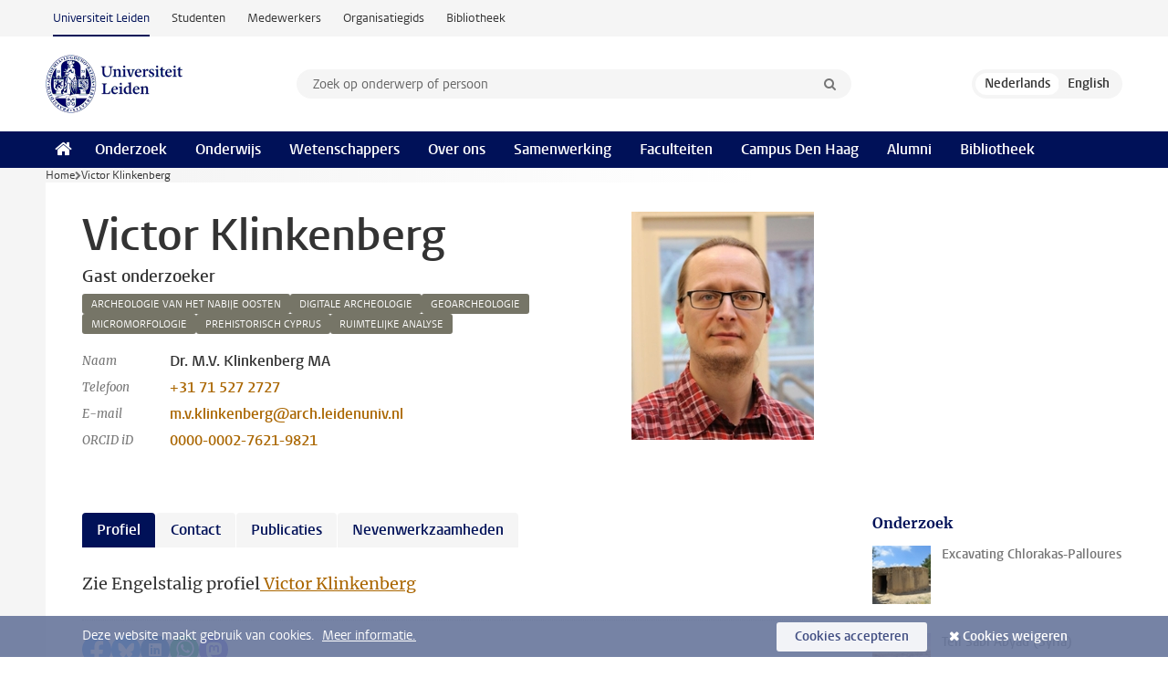

--- FILE ---
content_type: text/html;charset=UTF-8
request_url: https://www.universiteitleiden.nl/medewerkers/victor-klinkenberg
body_size: 6091
content:
<!DOCTYPE html>
<html lang="nl" data-version="1.217.00" >
<head>


















<!-- standard page html head -->

    <title>Victor Klinkenberg - Universiteit Leiden</title>
        <meta name="google-site-verification" content="o8KYuFAiSZi6QWW1wxqKFvT1WQwN-BxruU42si9YjXw"/>
        <meta name="google-site-verification" content="hRUxrqIARMinLW2dRXrPpmtLtymnOTsg0Pl3WjHWQ4w"/>

        <link rel="canonical" href="https://www.universiteitleiden.nl/medewerkers/victor-klinkenberg"/>
<!-- icons -->
    <link rel="shortcut icon" href="/design-1.1/assets/icons/favicon.ico"/>
    <link rel="icon" type="image/png" sizes="32x32" href="/design-1.1/assets/icons/icon-32px.png"/>
    <link rel="icon" type="image/png" sizes="96x96" href="/design-1.1/assets/icons/icon-96px.png"/>
    <link rel="icon" type="image/png" sizes="195x195" href="/design-1.1/assets/icons/icon-195px.png"/>

    <link rel="apple-touch-icon" href="/design-1.1/assets/icons/icon-120px.png"/> <!-- iPhone retina -->
    <link rel="apple-touch-icon" sizes="180x180"
          href="/design-1.1/assets/icons/icon-180px.png"/> <!-- iPhone 6 plus -->
    <link rel="apple-touch-icon" sizes="152x152"
          href="/design-1.1/assets/icons/icon-152px.png"/> <!-- iPad retina -->
    <link rel="apple-touch-icon" sizes="167x167"
          href="/design-1.1/assets/icons/icon-167px.png"/> <!-- iPad pro -->

    <meta charset="utf-8"/>
    <meta name="viewport" content="width=device-width, initial-scale=1"/>
    <meta http-equiv="X-UA-Compatible" content="IE=edge"/>

            <meta name="keywords" content="archeologie van het nabije oosten,digitale archeologie,geoarcheologie,micromorfologie,prehistorisch cyprus,ruimtelijke analyse"/>
<meta name="application-name" content="search"
data-content-type="staffmember"
data-content-category="staffmember"
data-protected="false"
data-language="nl"
data-last-modified-date="2024-12-17"
data-publication-date="2024-12-17"
data-organization="archaeology,world-archaeology,archaeology-of-the-near-east-and-the-mediterranean,archaeological-sciences,material-culture-studies"
data-faculties="archaeology"
data-uuid="f6ff1581-66e8-47ce-a749-d019ab6d90c3"
data-website="external-site,student-site,staffmember-site,library-site,org-site"
data-keywords="archeologie van het nabije oosten,digitale archeologie,geoarcheologie,micromorfologie,prehistorisch cyprus,ruimtelijke analyse"
data-lastname="Klinkenberg"
data-firstname="Victor"
/>    <!-- Bluesky -->
    <meta name="bluesky:card" content="summary_large_image">
    <meta name="bluesky:site" content="unileiden.bsky.social">
        <meta name="bluesky:title" content="Victor Klinkenberg">


        <meta name="bluesky:image" content="https://www.universiteitleiden.nl/binaries/content/gallery/ul2/portraits/archaeology/victor-klinkenberg-2.jpg">
    <!-- Twitter/X -->
    <meta name="twitter:card" content="summary_large_image">
    <meta name="twitter:site" content="@UniLeiden">
        <meta name="twitter:title" content="Victor Klinkenberg">


        <meta name="twitter:image" content="https://www.universiteitleiden.nl/binaries/content/gallery/ul2/portraits/archaeology/victor-klinkenberg-2.jpg">
    <!-- Open Graph -->
        <meta property="og:title" content="Victor Klinkenberg"/>
    <meta property="og:type" content="website"/>
        <meta property="og:site_name" content="Universiteit Leiden"/>
        <meta property="og:locale" content="nl_NL"/>

        <meta property="og:image" content="https://www.universiteitleiden.nl/binaries/content/gallery/ul2/portraits/archaeology/victor-klinkenberg-2.jpg/victor-klinkenberg-2.jpg/d600x315"/>

        <meta property="og:url" content="https://www.universiteitleiden.nl/medewerkers/victor-klinkenberg"/>

<!-- Favicon and CSS -->

<link rel='shortcut icon' href="/design-1.1/assets/icons/favicon.ico"/>

    <link rel="stylesheet" href="/design-1.1/css/ul2external/screen.css?v=1.217.00"/>






<script>
var cookiesAccepted = 'false';
var internalTraffic = 'false';
</script>

<script>
window.dataLayer = window.dataLayer || [];
dataLayer.push({
event: 'Custom dimensions',
customDimensionData: {
faculty: 'Archaeology',
facultyInstitute: 'World Archaeology | Archaeology of the Near East | Archaeological Sciences | Material Culture Studies',
language: 'nl',
pageType: 'staffmember',
publicationDate: '2024-12-17',
cookiesAccepted: window.cookiesAccepted,
},
user: {
internalTraffic: window.internalTraffic,
}
});
</script>
<!-- Google Tag Manager -->
<script>(function (w, d, s, l, i) {
w[l] = w[l] || [];
w[l].push({
'gtm.start':
new Date().getTime(), event: 'gtm.js'
});
var f = d.getElementsByTagName(s)[0],
j = d.createElement(s), dl = l != 'dataLayer' ? '&l=' + l : '';
j.async = true;
j.src =
'https://www.googletagmanager.com/gtm.js?id=' + i + dl;
f.parentNode.insertBefore(j, f);
})(window, document, 'script', 'dataLayer', 'GTM-P7SF446');
</script>
<!-- End Google Tag Manager -->



<!-- this line enables the loading of asynchronous components (together with the headContributions at the bottom) -->
<!-- Header Scripts -->
</head>
<body class=" left--detail">
<!-- To enable JS-based styles: -->
<script> document.body.className += ' js'; </script>
<div class="skiplinks">
<a href="#content" class="skiplink">Ga naar hoofdinhoud</a>
</div><div class="header-container"><div class="top-nav-section">
<nav class="top-nav wrapper js_mobile-fit-menu-items" data-show-text="toon alle" data-hide-text="verberg" data-items-text="menu onderdelen">
<ul id="sites-menu">
<li>
<a class="active track-event"
href="/"
data-event-category="external-site"
data-event-label="Topmenu external-site"
>Universiteit Leiden</a>
</li>
<li>
<a class=" track-event"
href="https://www.student.universiteitleiden.nl/"
data-event-category="student-site"
data-event-label="Topmenu external-site"
>Studenten</a>
</li>
<li>
<a class=" track-event"
href="https://www.medewerkers.universiteitleiden.nl/"
data-event-category="staffmember-site"
data-event-label="Topmenu external-site"
>Medewerkers</a>
</li>
<li>
<a class=" track-event"
href="https://www.organisatiegids.universiteitleiden.nl/"
data-event-category="org-site"
data-event-label="Topmenu external-site"
>Organisatiegids</a>
</li>
<li>
<a class=" track-event"
href="https://www.bibliotheek.universiteitleiden.nl/"
data-event-category="library-site"
data-event-label="Topmenu external-site"
>Bibliotheek</a>
</li>
</ul>
</nav>
</div>
<header id="header-main" class="wrapper clearfix">
<h1 class="logo">
<a href="/">
<img width="151" height="64" src="/design-1.1/assets/images/zegel.png" alt="Universiteit Leiden"/>
</a>
</h1><!-- Standard page searchbox -->
<form id="search" method="get" action="searchresults-main">
<input type="hidden" name="website" value="external-site"/>
<fieldset>
<legend>Zoek op onderwerp of persoon en selecteer categorie</legend>
<label for="search-field">Zoekterm</label>
<input id="search-field" type="search" name="q" data-suggest="https://www.universiteitleiden.nl/async/searchsuggestions"
data-wait="100" data-threshold="3"
value="" placeholder="Zoek op onderwerp of persoon"/>
<ul class="options">
<li>
<a href="/zoeken" data-hidden='' data-hint="Zoek op onderwerp of persoon">
Alle categorieën </a>
</li>
<li>
<a href="/zoeken" data-hidden='{"content-category":"staffmember"}' data-hint="Zoek op&nbsp;personen">
Personen
</a>
</li>
<li>
<a href="/zoeken" data-hidden='{"content-category":"education"}' data-hint="Zoek op&nbsp;onderwijs">
Onderwijs
</a>
</li>
<li>
<a href="/zoeken" data-hidden='{"content-category":"research"}' data-hint="Zoek op&nbsp;onderzoek">
Onderzoek
</a>
</li>
<li>
<a href="/zoeken" data-hidden='{"content-category":"news"}' data-hint="Zoek op&nbsp;nieuws">
Nieuws
</a>
</li>
<li>
<a href="/zoeken" data-hidden='{"content-category":"event"}' data-hint="Zoek op&nbsp;agenda">
Agenda
</a>
</li>
<li>
<a href="/zoeken" data-hidden='{"content-category":"dossier"}' data-hint="Zoek op&nbsp;dossiers">
Dossiers
</a>
</li>
<li>
<a href="/zoeken" data-hidden='{"content-category":"location"}' data-hint="Zoek op&nbsp;locaties">
Locaties
</a>
</li>
<li>
<a href="/zoeken" data-hidden='{"content-category":"course"}' data-hint="Zoek op&nbsp;cursussen">
Cursussen
</a>
</li>
<li>
<a href="/zoeken" data-hidden='{"content-category":"vacancy"}' data-hint="Zoek op&nbsp;vacatures">
Vacatures
</a>
</li>
<li>
<a href="/zoeken" data-hidden='{"content-category":"general"}' data-hint="Zoek op&nbsp;overig">
Overig
</a>
</li>
<li>
<a href="/zoeken" data-hidden='{"keywords":"true"}' data-hint="Zoek op&nbsp;trefwoorden">
Trefwoorden
</a>
</li>
</ul>
<button class="submit" type="submit">
<span>Zoeken</span>
</button>
</fieldset>
</form><div class="language-btn-group">
<span class="btn active">
<abbr title="Nederlands">nl</abbr>
</span>
<a href="https://www.universiteitleiden.nl/en/staffmembers/victor-klinkenberg" class="btn">
<abbr title="English">en</abbr>
</a>
</div>
</header><nav id="main-menu" class="main-nav js_nav--disclosure" data-nav-label="Menu" data-hamburger-destination="header-main">
<ul class="wrapper">
<li><a class="home" href="/"><span>Home</span></a></li>
<li>
<a href="/onderzoek" >Onderzoek</a>
</li>
<li>
<a href="/onderwijs" >Onderwijs</a>
</li>
<li>
<a href="/wetenschappers" >Wetenschappers</a>
</li>
<li>
<a href="/over-ons" >Over ons</a>
</li>
<li>
<a href="/samenwerking" >Samenwerking</a>
</li>
<li>
<a href="/over-ons/bestuur/faculteiten" >Faculteiten</a>
</li>
<li>
<a href="/den-haag" >Campus Den Haag</a>
</li>
<li>
<a href="/alumni" >Alumni</a>
</li>
<li>
<a href="https://www.bibliotheek.universiteitleiden.nl" >Bibliotheek</a>
</li>
</ul>
</nav>
</div>
<div class="main-container">
<div class="main wrapper clearfix">

<!-- main Student and Staff pages -->

<nav class="breadcrumb" aria-label="Breadcrumb" id="js_breadcrumbs" data-show-text="toon alle" data-hide-text="verberg" data-items-text="broodkruimels">
<ol id="breadcrumb-list">
<li>
<a href="/">Home</a>
</li>
<li>Victor Klinkenberg</li>
</ol>
</nav>


















<article id="content" class="left--detail__layout profile">
    <div class="article-header">
        <section class="basics">
            <!-- facts -->
            <h1>Victor Klinkenberg</h1>
            <p class="context search-off">
                    Gast onderzoeker
            </p>



<ul class="tags">
        <li>
            <a href="/zoeken?keywords=true&website=external-site&q=archeologie+van+het+nabije+oosten">archeologie van het nabije oosten</a>
        </li>
        <li>
            <a href="/zoeken?keywords=true&website=external-site&q=digitale+archeologie">digitale archeologie</a>
        </li>
        <li>
            <a href="/zoeken?keywords=true&website=external-site&q=geoarcheologie">geoarcheologie</a>
        </li>
        <li>
            <a href="/zoeken?keywords=true&website=external-site&q=micromorfologie">micromorfologie</a>
        </li>
        <li>
            <a href="/zoeken?keywords=true&website=external-site&q=prehistorisch+cyprus">prehistorisch cyprus</a>
        </li>
        <li>
            <a href="/zoeken?keywords=true&website=external-site&q=ruimtelijke+analyse">ruimtelijke analyse</a>
        </li>
</ul>

            <dl class="facts search-off">
                <dt>Naam</dt>
                <dd>Dr. M.V.  Klinkenberg MA</dd>

                        <dt>Telefoon</dt>
                        <dd>
                            <a href="tel:+31715272727">+31 71 527 2727</a>
                        </dd>

                        <dt>E-mail</dt>
                        <dd><a href="mailto:m.v.klinkenberg@arch.leidenuniv.nl">m.v.klinkenberg@arch.leidenuniv.nl</a></dd>

                     <dt>ORCID iD</dt>
                     <dd>
                        <a href="https://orcid.org/0000-0002-7621-9821" target="_blank">0000-0002-7621-9821</a>
                     </dd>
            </dl>
        </section>




                    <figure class="photo search-off">
                        <img src="/binaries/content/gallery/ul2/portraits/archaeology/victor-klinkenberg-2.jpg/victor-klinkenberg-2.jpg/d200x250"  alt="" width="200" height="250" />
                    </figure>
    </div>
    <!-- Overview tab -->
    <div class="article-main-content">

        <!-- Biography tab -->
            <section class="tab search-off" data-tab-label="Profiel">
<p>Zie Engelstalig profiel<a href="https://www.universiteitleiden.nl/en/staffmembers/shumon-hussain">&nbsp;</a><a href="/en/staffmembers/victor-klinkenberg">Victor Klinkenberg</a></p>            </section>

        <!-- Contact tab -->
        <section class="tab search-off" data-tab-label="Contact">
    <div class="role">
        <div class="col">
            <h2>Gast onderzoeker</h2>
            <ul>
                    <li>Faculteit Archeologie</li>
                    <li>World Archaeology</li>
                    <li>Archaeology of the Near East</li>
            </ul>
        </div>
        <div class="col">

                    <h3>Werkadres</h3>
                    <address>
                            <a href="/locaties/van-steenis">Van Steenis</a><br/>
                        Einsteinweg&nbsp;2<br/>
                        2333 CC&nbsp;Leiden<br/>

                    </address>

                <h3>Contact</h3>
                <ul>
                        <li>
                            <a href="tel:+31715272727">+31 71 527 2727</a>
                        </li>
                        <li>
                            <a href="mailto:m.v.klinkenberg@arch.leidenuniv.nl">m.v.klinkenberg@arch.leidenuniv.nl</a>
                        </li>
                </ul>
        </div>
    </div>
        </section>

        <!-- Publications tab -->

                <section class="tab search-off" data-tab-label="Publicaties">
                    <p>
                        <a href="/medewerkers/victor-klinkenberg/publicaties" class="tab-link">Publicaties</a>
                    </p>
                </section>

        <!-- Activities tab -->

        <!-- Additional functions tab -->
        <section class="tab search-off" data-tab-label="Nevenwerkzaamheden">
            <div class="box-row full">
                <div class="box">
                    <div class="box-content">
                            <ul>
                                    <li>
                                        <span class="meta">Geen relevante nevenwerkzaamheden</span>
                                        <strong></strong>
                                    </li>
                            </ul>
                    </div>
                </div>
            </div>
        </section>

        <!-- Share links -->
        <section class="share search-off">

<!-- Social Media icons 1.1 -->

<a class="facebook" href="http://www.facebook.com/sharer/sharer.php?u=https%3A%2F%2Fwww.universiteitleiden.nl%2Fmedewerkers%2Fvictor-klinkenberg"><span class="visually-hidden">Delen op Facebook</span></a>
<a class="bluesky" href="https://bsky.app/intent/compose?text=Victor+Klinkenberg+https%3A%2F%2Fwww.universiteitleiden.nl%2Fmedewerkers%2Fvictor-klinkenberg"><span class="visually-hidden">Delen via Bluesky</span></a>
<a class="linkedin" href="http://www.linkedin.com/shareArticle?mini=true&title=Victor+Klinkenberg&url=https%3A%2F%2Fwww.universiteitleiden.nl%2Fmedewerkers%2Fvictor-klinkenberg"><span class="visually-hidden">Delen op LinkedIn</span></a>
<a class="whatsapp" href="whatsapp://send?text=Victor+Klinkenberg+https%3A%2F%2Fwww.universiteitleiden.nl%2Fmedewerkers%2Fvictor-klinkenberg"><span class="visually-hidden">Delen via WhatsApp</span></a>
<a class="mastodon" href="https://mastodon.social/share?text=Victor+Klinkenberg&url=https%3A%2F%2Fwww.universiteitleiden.nl%2Fmedewerkers%2Fvictor-klinkenberg"><span class="visually-hidden">Delen via Mastodon</span></a>
        </section>
    </div>













<aside>
        <div class="box paginated" data-per-page="10" data-prev="" data-next="">
            <div class="box-header">
                <h2>Onderzoek</h2>
            </div>
            <div class="box-content">
                <ul>
                        <li>
                            <a href="/en/research/research-projects/archaeology/excavating-chlorakas-palloures">



            <img src="/binaries/content/gallery/ul2/main-images/archaeology/research-projects/near-east-and-egypt/excavating-chlorakas-palloures.jpg/excavating-chlorakas-palloures.jpg/d64x64" alt="" width="64" height="64" />
                                <div>
                                    <p>Excavating Chlorakas-Palloures</p>
                                </div>
                            </a>
                        </li>
                        <li>
                            <a href="/en/research/research-projects/archaeology/tell-sabi-abyad-syria">



            <img src="/binaries/content/gallery/ul2/main-images/archaeology/research-projects/near-east-and-egypt/tell-sabi-abyad-syria.jpg/tell-sabi-abyad-syria.jpg/d64x64" alt="" width="64" height="64" />
                                <div>
                                    <p>Tell Sabi Abyad (Syria)</p>
                                </div>
                            </a>
                        </li>
                        <li>
                            <a href="/en/research/research-output/archaeology/a-human-environment">



            <img src="/binaries/content/gallery/ul2/main-images/archaeology/unsorted/analecta-50.png/analecta-50.png/d64x64" alt="" width="64" height="64" />
                                <div>
                                    <p>A Human Environment</p>
                                </div>
                            </a>
                        </li>
                        <li>
                            <a href="/en/research/research-output/archaeology/understanding-hegemonic-practices-of-the-early-assyrian-empire">



            <img src="/binaries/content/gallery/ul2/main-images/archaeology/book-covers/understanding-hegemonic-practices-of-the-early-assyrian-empire.jpg/understanding-hegemonic-practices-of-the-early-assyrian-empire.jpg/d64x64" alt="" width="64" height="64" />
                                <div>
                                    <p>Understanding Hegemonic Practices of the Early Assyrian Empire</p>
                                </div>
                            </a>
                        </li>
                        <li>
                            <a href="/en/research/research-output/archaeology/reading-rubbish">



            <img src="/binaries/content/gallery/ul2/main-images/archaeology/book-covers/pihans129_cover.jpg/pihans129_cover.jpg/d64x64" alt="" width="64" height="64" />
                                <div>
                                    <p>Reading Rubbish</p>
                                </div>
                            </a>
                        </li>
                        <li>
                            <a href="/en/research/research-output/archaeology/constructing-monuments-perceiving-monumentality-and-the-economics-of-building">



            <img src="/binaries/content/gallery/ul2/main-images/archaeology/unsorted/constructing-monuments.jpg/constructing-monuments.jpg/d64x64" alt="" width="64" height="64" />
                                <div>
                                    <p>Constructing monuments, perceiving monumentality and the economics of building</p>
                                </div>
                            </a>
                        </li>
                        <li>
                            <a href="/en/research/research-output/archaeology/analecta-praehistorica-51-digital-archaeology">



            <img src="/binaries/content/gallery/ul2/main-images/archaeology/unsorted/cover-digital-archaeology.jpg/cover-digital-archaeology.jpg/d64x64" alt="" width="64" height="64" />
                                <div>
                                    <p>Digital Archaeology. Promises and Impasses.</p>
                                </div>
                            </a>
                        </li>
                </ul>
            </div>
        </div>



        <div class="box paginated" data-per-page="10" data-prev="" data-next="">
            <div class="box-header">
                <h2>Organisatie</h2>
            </div>
            <div class="box-content">
                <ul class="bulleted">
                        <li>
                                <a href="/archeologie">Archeologie</a>
                        </li>
                        <li>
                                <a href="/en/archaeology/world-archaeology">World Archaeology</a>
                        </li>
                        <li>
                                <a href="/en/archaeology/world-archaeology/archaeology-of-the-near-east">Archaeology of the Near East</a>
                        </li>
                        <li>
                                <a href="/en/archaeology/archaeological-sciences">Archaeological Sciences</a>
                        </li>
                        <li>
                                <a href="/en/archaeology/archaeological-sciences/material-culture-studies">Material Culture Studies</a>
                        </li>
                </ul>
            </div>
        </div>

</aside>
</article>


</div>
</div><div class="footer-container">
<footer class="wrapper clearfix">
<section>
<h2>Studiekeuze</h2>
<ul>
<li>
<a href="/onderwijs/bachelors">Bacheloropleidingen</a>
</li>
<li>
<a href="/onderwijs/masters">Masteropleidingen</a>
</li>
<li>
<a href="/wetenschappers/promoveren">PhD-programma's</a>
</li>
<li>
<a href="/onderwijs/onderwijs-voor-professionals">Onderwijs voor professionals</a>
</li>
<li>
<a href="/en/education/other-modes-of-study/summer-schools">Summer Schools</a>
</li>
<li>
<a href="/onderwijs/bachelors/voorlichtingsactiviteiten/open-dagen">Open dagen</a>
</li>
<li>
<a href="/onderwijs/masters/voorlichtingsactiviteiten/master-open-dagen">Master Open Dag</a>
</li>
</ul>
</section>
<section>
<h2>Organisatie</h2>
<ul>
<li>
<a href="/en/archaeology">Archeologie</a>
</li>
<li>
<a href="/geesteswetenschappen">Geesteswetenschappen</a>
</li>
<li>
<a href="/geneeskunde-lumc">Geneeskunde/LUMC</a>
</li>
<li>
<a href="/governance-and-global-affairs">Governance and Global Affairs</a>
</li>
<li>
<a href="/rechtsgeleerdheid">Rechtsgeleerdheid</a>
</li>
<li>
<a href="/sociale-wetenschappen">Sociale Wetenschappen</a>
</li>
<li>
<a href="/wiskunde-en-natuurwetenschappen">Wiskunde en Natuurwetenschappen</a>
</li>
<li>
<a href="/afrika-studiecentrum-leiden">Afrika-Studiecentrum Leiden</a>
</li>
<li>
<a href="/honours-academy">Honours Academy</a>
</li>
<li>
<a href="/iclon">ICLON</a>
</li>
<li>
<a href="https://www.organisatiegids.universiteitleiden.nl/faculteiten-en-instituten/international-institute-for-asian-studies">International Institute for Asian Studies</a>
</li>
</ul>
</section>
<section>
<h2>Over ons</h2>
<ul>
<li>
<a href="/werken-bij">Werken bij de Universiteit Leiden</a>
</li>
<li>
<a href="https://www.luf.nl/">Steun de Universiteit Leiden</a>
</li>
<li>
<a href="/alumni">Alumni</a>
</li>
<li>
<a href="/over-ons/impact">Impact</a>
</li>
<li>
<a href="https://www.leiden-delft-erasmus.nl/">Leiden-Delft-Erasmus Universities</a>
</li>
<li>
<a href="https://www.universiteitleiden.nl/locaties">Locaties</a>
</li>
<li>
<a href="https://www.organisatiegids.universiteitleiden.nl/reglementen/algemeen/universitaire-website-disclaimer">Disclaimer</a>
</li>
<li>
<a href="https://www.organisatiegids.universiteitleiden.nl/cookies">Cookies</a>
</li>
<li>
<a href="https://www.organisatiegids.universiteitleiden.nl/reglementen/algemeen/privacyverklaringen">Privacy</a>
</li>
<li>
<a href="/over-ons/contact">Contact</a>
</li>
</ul>
</section>
<section>
<h2>Volg ons</h2>
<ul>
<li>
<a href="https://web.universiteitleiden.nl/nieuwsbrief">Lees onze wekelijkse nieuwsbrief</a>
</li>
</ul>
<div class="share">
<a href="https://bsky.app/profile/unileiden.bsky.social" class="bluesky"><span class="visually-hidden">Volg ons op bluesky</span></a>
<a href="https://nl-nl.facebook.com/UniversiteitLeiden" class="facebook"><span class="visually-hidden">Volg ons op facebook</span></a>
<a href="https://www.youtube.com/user/UniversiteitLeiden" class="youtube"><span class="visually-hidden">Volg ons op youtube</span></a>
<a href="https://www.linkedin.com/company/leiden-university" class="linkedin"><span class="visually-hidden">Volg ons op linkedin</span></a>
<a href="https://instagram.com/universiteitleiden" class="instagram"><span class="visually-hidden">Volg ons op instagram</span></a>
<a href="https://mastodon.nl/@universiteitleiden" class="mastodon"><span class="visually-hidden">Volg ons op mastodon</span></a>
</div>
</section>
</footer>
</div><div class="cookies">
<div class="wrapper">
Deze website maakt gebruik van cookies.&nbsp;
<a href="https://www.organisatiegids.universiteitleiden.nl/cookies">
Meer informatie. </a>
<form action="/medewerkers/victor-klinkenberg?_hn:type=action&amp;_hn:ref=r61_r9" method="post">
<button type="submit" class="accept" name="cookie" value="accept">Cookies accepteren</button>
<button type="submit" class="reject" name="cookie" value="reject">Cookies weigeren</button>
</form>
</div>
</div><!-- bottom scripts -->
<script async defer src="/design-1.1/scripts/ul2.js?v=1.217.00" data-main="/design-1.1/scripts/ul2common/main.js"></script>
<!-- this line enables the loading of asynchronous components (together with the headContributions at the top) -->
</body>
</html>